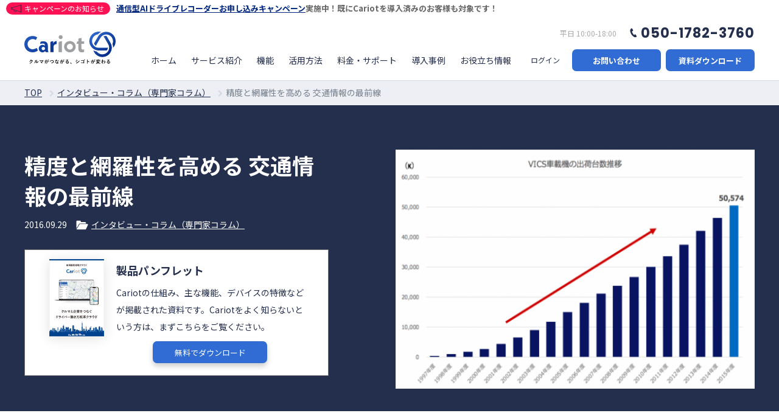

--- FILE ---
content_type: text/html; charset=UTF-8
request_url: https://www.cariot.jp/blog/2016/09/29/transinfo/
body_size: 57473
content:
<!DOCTYPE html>
<html lang="ja">
<head>
  <meta charset="UTF-8">
  <meta name="viewport" content="width=device-width, initial-scale=1.0, maximum-scale=1.0">
  

  	<style>img:is([sizes="auto" i], [sizes^="auto," i]) { contain-intrinsic-size: 3000px 1500px }</style>
	
		<!-- All in One SEO 4.7.6 - aioseo.com -->
		<title>精度と網羅性を高める 交通情報の最前線 - クルマと企業をつなぐドライバー働き方改革クラウドCariot（キャリオット）</title>
	<meta name="description" content="CUNEMOの森です。今回は、私たちの生活や業務で無くてはならない交通情報についてご説明します。" />
	<meta name="robots" content="max-image-preview:large" />
	<meta name="author" content="renewal_partners"/>
	<link rel="canonical" href="https://www.cariot.jp/blog/2016/09/29/transinfo/" />
	<meta name="generator" content="All in One SEO (AIOSEO) 4.7.6" />
		<meta property="og:locale" content="ja_JP" />
		<meta property="og:site_name" content="クルマと企業をつなぐドライバー働き方改革クラウドCariot（キャリオット） -" />
		<meta property="og:type" content="article" />
		<meta property="og:title" content="精度と網羅性を高める 交通情報の最前線 - クルマと企業をつなぐドライバー働き方改革クラウドCariot（キャリオット）" />
		<meta property="og:description" content="CUNEMOの森です。今回は、私たちの生活や業務で無くてはならない交通情報についてご説明します。" />
		<meta property="og:url" content="https://www.cariot.jp/blog/2016/09/29/transinfo/" />
		<meta property="article:published_time" content="2016-09-29T08:29:22+00:00" />
		<meta property="article:modified_time" content="2020-09-14T11:20:40+00:00" />
		<meta name="twitter:card" content="summary_large_image" />
		<meta name="twitter:title" content="精度と網羅性を高める 交通情報の最前線 - クルマと企業をつなぐドライバー働き方改革クラウドCariot（キャリオット）" />
		<meta name="twitter:description" content="CUNEMOの森です。今回は、私たちの生活や業務で無くてはならない交通情報についてご説明します。" />
		<script type="application/ld+json" class="aioseo-schema">
			{"@context":"https:\/\/schema.org","@graph":[{"@type":"BlogPosting","@id":"https:\/\/www.cariot.jp\/blog\/2016\/09\/29\/transinfo\/#blogposting","name":"\u7cbe\u5ea6\u3068\u7db2\u7f85\u6027\u3092\u9ad8\u3081\u308b \u4ea4\u901a\u60c5\u5831\u306e\u6700\u524d\u7dda - \u30af\u30eb\u30de\u3068\u4f01\u696d\u3092\u3064\u306a\u3050\u30c9\u30e9\u30a4\u30d0\u30fc\u50cd\u304d\u65b9\u6539\u9769\u30af\u30e9\u30a6\u30c9Cariot\uff08\u30ad\u30e3\u30ea\u30aa\u30c3\u30c8\uff09","headline":"\u7cbe\u5ea6\u3068\u7db2\u7f85\u6027\u3092\u9ad8\u3081\u308b \u4ea4\u901a\u60c5\u5831\u306e\u6700\u524d\u7dda","author":{"@id":"https:\/\/www.cariot.jp\/blog\/author\/renewal_partners\/#author"},"publisher":{"@id":"https:\/\/www.cariot.jp\/#organization"},"image":{"@type":"ImageObject","url":"https:\/\/www.cariot.jp\/wp-content\/uploads\/2016\/09\/timthumb-2.png","width":600,"height":400},"datePublished":"2016-09-29T17:29:22+09:00","dateModified":"2020-09-14T20:20:40+09:00","inLanguage":"ja","mainEntityOfPage":{"@id":"https:\/\/www.cariot.jp\/blog\/2016\/09\/29\/transinfo\/#webpage"},"isPartOf":{"@id":"https:\/\/www.cariot.jp\/blog\/2016\/09\/29\/transinfo\/#webpage"},"articleSection":"\u30a4\u30f3\u30bf\u30d3\u30e5\u30fc\u30fb\u30b3\u30e9\u30e0\uff08\u5c02\u9580\u5bb6\u30b3\u30e9\u30e0\uff09, \u7269\u6d41, \u7dcf\u52d9\u7ba1\u7406, \u30d5\u30a3\u30fc\u30eb\u30c9\u30b5\u30fc\u30d3\u30b9, \u30d5\u30a3\u30fc\u30eb\u30c9\u30bb\u30fc\u30eb\u30b9"},{"@type":"BreadcrumbList","@id":"https:\/\/www.cariot.jp\/blog\/2016\/09\/29\/transinfo\/#breadcrumblist","itemListElement":[{"@type":"ListItem","@id":"https:\/\/www.cariot.jp\/#listItem","position":1,"name":"\u5bb6","item":"https:\/\/www.cariot.jp\/","nextItem":{"@type":"ListItem","@id":"https:\/\/www.cariot.jp\/blog\/2016\/#listItem","name":"2016"}},{"@type":"ListItem","@id":"https:\/\/www.cariot.jp\/blog\/2016\/#listItem","position":2,"name":"2016","item":"https:\/\/www.cariot.jp\/blog\/2016\/","nextItem":{"@type":"ListItem","@id":"https:\/\/www.cariot.jp\/blog\/2016\/09\/#listItem","name":"September"},"previousItem":{"@type":"ListItem","@id":"https:\/\/www.cariot.jp\/#listItem","name":"\u5bb6"}},{"@type":"ListItem","@id":"https:\/\/www.cariot.jp\/blog\/2016\/09\/#listItem","position":3,"name":"September","item":"https:\/\/www.cariot.jp\/blog\/2016\/09\/","nextItem":{"@type":"ListItem","@id":"https:\/\/www.cariot.jp\/blog\/2016\/09\/29\/#listItem","name":"29"},"previousItem":{"@type":"ListItem","@id":"https:\/\/www.cariot.jp\/blog\/2016\/#listItem","name":"2016"}},{"@type":"ListItem","@id":"https:\/\/www.cariot.jp\/blog\/2016\/09\/29\/#listItem","position":4,"name":"29","item":"https:\/\/www.cariot.jp\/blog\/2016\/09\/29\/","nextItem":{"@type":"ListItem","@id":"https:\/\/www.cariot.jp\/blog\/2016\/09\/29\/transinfo\/#listItem","name":"\u7cbe\u5ea6\u3068\u7db2\u7f85\u6027\u3092\u9ad8\u3081\u308b \u4ea4\u901a\u60c5\u5831\u306e\u6700\u524d\u7dda"},"previousItem":{"@type":"ListItem","@id":"https:\/\/www.cariot.jp\/blog\/2016\/09\/#listItem","name":"September"}},{"@type":"ListItem","@id":"https:\/\/www.cariot.jp\/blog\/2016\/09\/29\/transinfo\/#listItem","position":5,"name":"\u7cbe\u5ea6\u3068\u7db2\u7f85\u6027\u3092\u9ad8\u3081\u308b \u4ea4\u901a\u60c5\u5831\u306e\u6700\u524d\u7dda","previousItem":{"@type":"ListItem","@id":"https:\/\/www.cariot.jp\/blog\/2016\/09\/29\/#listItem","name":"29"}}]},{"@type":"Organization","@id":"https:\/\/www.cariot.jp\/#organization","name":"\u30af\u30eb\u30de\u3068\u4f01\u696d\u3092\u3064\u306a\u3050\u30c9\u30e9\u30a4\u30d0\u30fc\u50cd\u304d\u65b9\u6539\u9769\u30af\u30e9\u30a6\u30c9Cariot\uff08\u30ad\u30e3\u30ea\u30aa\u30c3\u30c8\uff09","url":"https:\/\/www.cariot.jp\/"},{"@type":"Person","@id":"https:\/\/www.cariot.jp\/blog\/author\/renewal_partners\/#author","url":"https:\/\/www.cariot.jp\/blog\/author\/renewal_partners\/","name":"renewal_partners","image":{"@type":"ImageObject","@id":"https:\/\/www.cariot.jp\/blog\/2016\/09\/29\/transinfo\/#authorImage","url":"https:\/\/secure.gravatar.com\/avatar\/705e239585ce7256c03547fabed4ffaf?s=96&d=mm&r=g","width":96,"height":96,"caption":"renewal_partners"}},{"@type":"WebPage","@id":"https:\/\/www.cariot.jp\/blog\/2016\/09\/29\/transinfo\/#webpage","url":"https:\/\/www.cariot.jp\/blog\/2016\/09\/29\/transinfo\/","name":"\u7cbe\u5ea6\u3068\u7db2\u7f85\u6027\u3092\u9ad8\u3081\u308b \u4ea4\u901a\u60c5\u5831\u306e\u6700\u524d\u7dda - \u30af\u30eb\u30de\u3068\u4f01\u696d\u3092\u3064\u306a\u3050\u30c9\u30e9\u30a4\u30d0\u30fc\u50cd\u304d\u65b9\u6539\u9769\u30af\u30e9\u30a6\u30c9Cariot\uff08\u30ad\u30e3\u30ea\u30aa\u30c3\u30c8\uff09","description":"CUNEMO\u306e\u68ee\u3067\u3059\u3002\u4eca\u56de\u306f\u3001\u79c1\u305f\u3061\u306e\u751f\u6d3b\u3084\u696d\u52d9\u3067\u7121\u304f\u3066\u306f\u306a\u3089\u306a\u3044\u4ea4\u901a\u60c5\u5831\u306b\u3064\u3044\u3066\u3054\u8aac\u660e\u3057\u307e\u3059\u3002","inLanguage":"ja","isPartOf":{"@id":"https:\/\/www.cariot.jp\/#website"},"breadcrumb":{"@id":"https:\/\/www.cariot.jp\/blog\/2016\/09\/29\/transinfo\/#breadcrumblist"},"author":{"@id":"https:\/\/www.cariot.jp\/blog\/author\/renewal_partners\/#author"},"creator":{"@id":"https:\/\/www.cariot.jp\/blog\/author\/renewal_partners\/#author"},"image":{"@type":"ImageObject","url":"https:\/\/www.cariot.jp\/wp-content\/uploads\/2016\/09\/timthumb-2.png","@id":"https:\/\/www.cariot.jp\/blog\/2016\/09\/29\/transinfo\/#mainImage","width":600,"height":400},"primaryImageOfPage":{"@id":"https:\/\/www.cariot.jp\/blog\/2016\/09\/29\/transinfo\/#mainImage"},"datePublished":"2016-09-29T17:29:22+09:00","dateModified":"2020-09-14T20:20:40+09:00"},{"@type":"WebSite","@id":"https:\/\/www.cariot.jp\/#website","url":"https:\/\/www.cariot.jp\/","name":"\u30af\u30eb\u30de\u3068\u4f01\u696d\u3092\u3064\u306a\u3050\u30c9\u30e9\u30a4\u30d0\u30fc\u50cd\u304d\u65b9\u6539\u9769\u30af\u30e9\u30a6\u30c9Cariot\uff08\u30ad\u30e3\u30ea\u30aa\u30c3\u30c8\uff09","inLanguage":"ja","publisher":{"@id":"https:\/\/www.cariot.jp\/#organization"}}]}
		</script>
		<!-- All in One SEO -->

<style id='classic-theme-styles-inline-css' type='text/css'>
/*! This file is auto-generated */
.wp-block-button__link{color:#fff;background-color:#32373c;border-radius:9999px;box-shadow:none;text-decoration:none;padding:calc(.667em + 2px) calc(1.333em + 2px);font-size:1.125em}.wp-block-file__button{background:#32373c;color:#fff;text-decoration:none}
</style>
<style id='global-styles-inline-css' type='text/css'>
:root{--wp--preset--aspect-ratio--square: 1;--wp--preset--aspect-ratio--4-3: 4/3;--wp--preset--aspect-ratio--3-4: 3/4;--wp--preset--aspect-ratio--3-2: 3/2;--wp--preset--aspect-ratio--2-3: 2/3;--wp--preset--aspect-ratio--16-9: 16/9;--wp--preset--aspect-ratio--9-16: 9/16;--wp--preset--color--black: #000000;--wp--preset--color--cyan-bluish-gray: #abb8c3;--wp--preset--color--white: #ffffff;--wp--preset--color--pale-pink: #f78da7;--wp--preset--color--vivid-red: #cf2e2e;--wp--preset--color--luminous-vivid-orange: #ff6900;--wp--preset--color--luminous-vivid-amber: #fcb900;--wp--preset--color--light-green-cyan: #7bdcb5;--wp--preset--color--vivid-green-cyan: #00d084;--wp--preset--color--pale-cyan-blue: #8ed1fc;--wp--preset--color--vivid-cyan-blue: #0693e3;--wp--preset--color--vivid-purple: #9b51e0;--wp--preset--gradient--vivid-cyan-blue-to-vivid-purple: linear-gradient(135deg,rgba(6,147,227,1) 0%,rgb(155,81,224) 100%);--wp--preset--gradient--light-green-cyan-to-vivid-green-cyan: linear-gradient(135deg,rgb(122,220,180) 0%,rgb(0,208,130) 100%);--wp--preset--gradient--luminous-vivid-amber-to-luminous-vivid-orange: linear-gradient(135deg,rgba(252,185,0,1) 0%,rgba(255,105,0,1) 100%);--wp--preset--gradient--luminous-vivid-orange-to-vivid-red: linear-gradient(135deg,rgba(255,105,0,1) 0%,rgb(207,46,46) 100%);--wp--preset--gradient--very-light-gray-to-cyan-bluish-gray: linear-gradient(135deg,rgb(238,238,238) 0%,rgb(169,184,195) 100%);--wp--preset--gradient--cool-to-warm-spectrum: linear-gradient(135deg,rgb(74,234,220) 0%,rgb(151,120,209) 20%,rgb(207,42,186) 40%,rgb(238,44,130) 60%,rgb(251,105,98) 80%,rgb(254,248,76) 100%);--wp--preset--gradient--blush-light-purple: linear-gradient(135deg,rgb(255,206,236) 0%,rgb(152,150,240) 100%);--wp--preset--gradient--blush-bordeaux: linear-gradient(135deg,rgb(254,205,165) 0%,rgb(254,45,45) 50%,rgb(107,0,62) 100%);--wp--preset--gradient--luminous-dusk: linear-gradient(135deg,rgb(255,203,112) 0%,rgb(199,81,192) 50%,rgb(65,88,208) 100%);--wp--preset--gradient--pale-ocean: linear-gradient(135deg,rgb(255,245,203) 0%,rgb(182,227,212) 50%,rgb(51,167,181) 100%);--wp--preset--gradient--electric-grass: linear-gradient(135deg,rgb(202,248,128) 0%,rgb(113,206,126) 100%);--wp--preset--gradient--midnight: linear-gradient(135deg,rgb(2,3,129) 0%,rgb(40,116,252) 100%);--wp--preset--font-size--small: 13px;--wp--preset--font-size--medium: 20px;--wp--preset--font-size--large: 36px;--wp--preset--font-size--x-large: 42px;--wp--preset--spacing--20: 0.44rem;--wp--preset--spacing--30: 0.67rem;--wp--preset--spacing--40: 1rem;--wp--preset--spacing--50: 1.5rem;--wp--preset--spacing--60: 2.25rem;--wp--preset--spacing--70: 3.38rem;--wp--preset--spacing--80: 5.06rem;--wp--preset--shadow--natural: 6px 6px 9px rgba(0, 0, 0, 0.2);--wp--preset--shadow--deep: 12px 12px 50px rgba(0, 0, 0, 0.4);--wp--preset--shadow--sharp: 6px 6px 0px rgba(0, 0, 0, 0.2);--wp--preset--shadow--outlined: 6px 6px 0px -3px rgba(255, 255, 255, 1), 6px 6px rgba(0, 0, 0, 1);--wp--preset--shadow--crisp: 6px 6px 0px rgba(0, 0, 0, 1);}:where(.is-layout-flex){gap: 0.5em;}:where(.is-layout-grid){gap: 0.5em;}body .is-layout-flex{display: flex;}.is-layout-flex{flex-wrap: wrap;align-items: center;}.is-layout-flex > :is(*, div){margin: 0;}body .is-layout-grid{display: grid;}.is-layout-grid > :is(*, div){margin: 0;}:where(.wp-block-columns.is-layout-flex){gap: 2em;}:where(.wp-block-columns.is-layout-grid){gap: 2em;}:where(.wp-block-post-template.is-layout-flex){gap: 1.25em;}:where(.wp-block-post-template.is-layout-grid){gap: 1.25em;}.has-black-color{color: var(--wp--preset--color--black) !important;}.has-cyan-bluish-gray-color{color: var(--wp--preset--color--cyan-bluish-gray) !important;}.has-white-color{color: var(--wp--preset--color--white) !important;}.has-pale-pink-color{color: var(--wp--preset--color--pale-pink) !important;}.has-vivid-red-color{color: var(--wp--preset--color--vivid-red) !important;}.has-luminous-vivid-orange-color{color: var(--wp--preset--color--luminous-vivid-orange) !important;}.has-luminous-vivid-amber-color{color: var(--wp--preset--color--luminous-vivid-amber) !important;}.has-light-green-cyan-color{color: var(--wp--preset--color--light-green-cyan) !important;}.has-vivid-green-cyan-color{color: var(--wp--preset--color--vivid-green-cyan) !important;}.has-pale-cyan-blue-color{color: var(--wp--preset--color--pale-cyan-blue) !important;}.has-vivid-cyan-blue-color{color: var(--wp--preset--color--vivid-cyan-blue) !important;}.has-vivid-purple-color{color: var(--wp--preset--color--vivid-purple) !important;}.has-black-background-color{background-color: var(--wp--preset--color--black) !important;}.has-cyan-bluish-gray-background-color{background-color: var(--wp--preset--color--cyan-bluish-gray) !important;}.has-white-background-color{background-color: var(--wp--preset--color--white) !important;}.has-pale-pink-background-color{background-color: var(--wp--preset--color--pale-pink) !important;}.has-vivid-red-background-color{background-color: var(--wp--preset--color--vivid-red) !important;}.has-luminous-vivid-orange-background-color{background-color: var(--wp--preset--color--luminous-vivid-orange) !important;}.has-luminous-vivid-amber-background-color{background-color: var(--wp--preset--color--luminous-vivid-amber) !important;}.has-light-green-cyan-background-color{background-color: var(--wp--preset--color--light-green-cyan) !important;}.has-vivid-green-cyan-background-color{background-color: var(--wp--preset--color--vivid-green-cyan) !important;}.has-pale-cyan-blue-background-color{background-color: var(--wp--preset--color--pale-cyan-blue) !important;}.has-vivid-cyan-blue-background-color{background-color: var(--wp--preset--color--vivid-cyan-blue) !important;}.has-vivid-purple-background-color{background-color: var(--wp--preset--color--vivid-purple) !important;}.has-black-border-color{border-color: var(--wp--preset--color--black) !important;}.has-cyan-bluish-gray-border-color{border-color: var(--wp--preset--color--cyan-bluish-gray) !important;}.has-white-border-color{border-color: var(--wp--preset--color--white) !important;}.has-pale-pink-border-color{border-color: var(--wp--preset--color--pale-pink) !important;}.has-vivid-red-border-color{border-color: var(--wp--preset--color--vivid-red) !important;}.has-luminous-vivid-orange-border-color{border-color: var(--wp--preset--color--luminous-vivid-orange) !important;}.has-luminous-vivid-amber-border-color{border-color: var(--wp--preset--color--luminous-vivid-amber) !important;}.has-light-green-cyan-border-color{border-color: var(--wp--preset--color--light-green-cyan) !important;}.has-vivid-green-cyan-border-color{border-color: var(--wp--preset--color--vivid-green-cyan) !important;}.has-pale-cyan-blue-border-color{border-color: var(--wp--preset--color--pale-cyan-blue) !important;}.has-vivid-cyan-blue-border-color{border-color: var(--wp--preset--color--vivid-cyan-blue) !important;}.has-vivid-purple-border-color{border-color: var(--wp--preset--color--vivid-purple) !important;}.has-vivid-cyan-blue-to-vivid-purple-gradient-background{background: var(--wp--preset--gradient--vivid-cyan-blue-to-vivid-purple) !important;}.has-light-green-cyan-to-vivid-green-cyan-gradient-background{background: var(--wp--preset--gradient--light-green-cyan-to-vivid-green-cyan) !important;}.has-luminous-vivid-amber-to-luminous-vivid-orange-gradient-background{background: var(--wp--preset--gradient--luminous-vivid-amber-to-luminous-vivid-orange) !important;}.has-luminous-vivid-orange-to-vivid-red-gradient-background{background: var(--wp--preset--gradient--luminous-vivid-orange-to-vivid-red) !important;}.has-very-light-gray-to-cyan-bluish-gray-gradient-background{background: var(--wp--preset--gradient--very-light-gray-to-cyan-bluish-gray) !important;}.has-cool-to-warm-spectrum-gradient-background{background: var(--wp--preset--gradient--cool-to-warm-spectrum) !important;}.has-blush-light-purple-gradient-background{background: var(--wp--preset--gradient--blush-light-purple) !important;}.has-blush-bordeaux-gradient-background{background: var(--wp--preset--gradient--blush-bordeaux) !important;}.has-luminous-dusk-gradient-background{background: var(--wp--preset--gradient--luminous-dusk) !important;}.has-pale-ocean-gradient-background{background: var(--wp--preset--gradient--pale-ocean) !important;}.has-electric-grass-gradient-background{background: var(--wp--preset--gradient--electric-grass) !important;}.has-midnight-gradient-background{background: var(--wp--preset--gradient--midnight) !important;}.has-small-font-size{font-size: var(--wp--preset--font-size--small) !important;}.has-medium-font-size{font-size: var(--wp--preset--font-size--medium) !important;}.has-large-font-size{font-size: var(--wp--preset--font-size--large) !important;}.has-x-large-font-size{font-size: var(--wp--preset--font-size--x-large) !important;}
:where(.wp-block-post-template.is-layout-flex){gap: 1.25em;}:where(.wp-block-post-template.is-layout-grid){gap: 1.25em;}
:where(.wp-block-columns.is-layout-flex){gap: 2em;}:where(.wp-block-columns.is-layout-grid){gap: 2em;}
:root :where(.wp-block-pullquote){font-size: 1.5em;line-height: 1.6;}
</style>
<link rel='stylesheet' id='wp-pagenavi-css' href='https://www.cariot.jp/wp-content/plugins/wp-pagenavi/pagenavi-css.css?ver=2.70' type='text/css' media='all' />
<link rel='shortlink' href='https://www.cariot.jp/?p=449' />

  <!-- サイト共通の読み込みファイル -->
  <meta name="theme-color" content="#fff">
<link rel="icon" href="/wp-content/themes/cariot2020/assets/img/common/favicon.ico">
<link rel="apple-touch-icon" sizes="152x152" href="/wp-content/themes/cariot2020/assets/img/common/apple_touch_icon.png">

<meta name="apple-mobile-web-app-capable" content="yes">
<meta name="apple-mobile-web-app-status-bar-style" content="default">
<meta name="apple-mobile-web-app-title" content="Page Title">

<!-- Google Tag Manager -->
<script>(function(w,d,s,l,i){w[l]=w[l]||[];w[l].push({'gtm.start':
new Date().getTime(),event:'gtm.js'});var f=d.getElementsByTagName(s)[0],
j=d.createElement(s),dl=l!='dataLayer'?'&l='+l:'';j.async=true;j.src=
'https://www.googletagmanager.com/gtm.js?id='+i+dl;f.parentNode.insertBefore(j,f);
})(window,document,'script','dataLayer','GTM-KKBF6F');</script>
<!-- End Google Tag Manager -->

<!-- Google Tag Manager -->
<script>(function(w,d,s,l,i){w[l]=w[l]||[];w[l].push({'gtm.start':
new Date().getTime(),event:'gtm.js'});var f=d.getElementsByTagName(s)[0],
j=d.createElement(s),dl=l!='dataLayer'?'&l='+l:'';j.async=true;j.src=
'https://www.googletagmanager.com/gtm.js?id='+i+dl;f.parentNode.insertBefore(j,f);
})(window,document,'script','dataLayer','GTM-NRG3B7R');</script>
<!-- End Google Tag Manager -->

<!-- Google Tag Manager 2025/1/8add -->
<script>(function(w,d,s,l,i){w[l]=w[l]||[];w[l].push({'gtm.start':
new Date().getTime(),event:'gtm.js'});var f=d.getElementsByTagName(s)[0],
j=d.createElement(s),dl=l!='dataLayer'?'&l='+l:'';j.async=true;j.src=
'https://www.googletagmanager.com/gtm.js?id='+i+dl;f.parentNode.insertBefore(j,f);
})(window,document,'script','dataLayer','GTM-M6SXRWR3');</script>
<!-- End Google Tag Manager -->

<script src="https://www.googleoptimize.com/optimize.js?id=OPT-TD8HZWS"></script>

<link rel="stylesheet" type="text/css" href="/wp-content/themes/cariot2020/assets/css/style2.css?2022-12-06">
  <!-- /サイト共通の読み込みファイル -->

  <!-- 個別CSS  -->
    <link rel="stylesheet" type="text/css" href="/wp-content/themes/cariot2020/assets/css/lower/lower2.css?2022-07-25">
    <!-- 個別CSS  -->

  <!-- Tweetボタン  -->
  <script async src="https://platform.twitter.com/widgets.js" charset="utf-8"></script>
  <!-- Tweetボタン  -->
</head>
<body>
  <!-- Google Tag Manager (noscript) -->
<noscript><iframe src="https://www.googletagmanager.com/ns.html?id=GTM-KKBF6F"
height="0" width="0" style="display:none;visibility:hidden"></iframe></noscript>
<!-- End Google Tag Manager (noscript) -->
<!-- Google Tag Manager (noscript) -->
<noscript><iframe src="https://www.googletagmanager.com/ns.html?id=GTM-NRG3B7R"
height="0" width="0" style="display:none;visibility:hidden"></iframe></noscript>
<!-- End Google Tag Manager (noscript) -->
<!-- Google Tag Manager (noscript) 2025/1/8add -->
<noscript><iframe src="https://www.googletagmanager.com/ns.html?id=GTM-M6SXRWR3"
height="0" width="0" style="display:none;visibility:hidden"></iframe></noscript>
<!-- End Google Tag Manager (noscript) -->
  <!-- l-container -->
  <div class="l-container">

    <!-- l-header -->
    <div id="top"></div>

<header id="js-navigation" class="l-header">
		<!-- お知らせ  -->
	<div class="info-area" ><span class="info-title" style="background:#ff1253; color:#fff;">キャンペーンのお知らせ</span><span class="info-detail"><strong><a href="https://lp.cariot.jp/cp-new-drive-recorder" target="_blank">通信型AIドライブレコーダーお申し込みキャンペーン</a>実施中！既にCariotを導入済みのお客様も対象です！</strong></span></div>
<!-- /お知らせ  -->
	
	<div class="l-header-inner">

		<div class="p-header-logo-nav__wrapper"><!---->
	<!--logo-->
		<h1 class="p-header-logo"><a href="/">クルマと企業をつなぐドライバー働き方改革クラウドCariot</a></h1>
	<!-- ul class="p-header-nav__menu02 nav__menu02-sp">
				<li>
						<a href="https://www.cariot.jp/prob2024measures/" class="p-link__arrow">2024年問題への対策</a>
				</li>

		</ul-->
	</div>

		<div class="p-header-nav__wrapper">
			<div class="p-header-nav__m">
				<nav class="p-header-nav">

					<!--ul class="p-header-nav__menu02 nav__menu02-pc">
							<li>
									<a href="https://www.cariot.jp/prob2024measures/" class="p-link__arrow">2024年問題への対策</a>
							</li>
					</ul-->


					<ul class="p-header-nav__menu">
						<li class="p-header-nav__menu-item">
							<a href="/" class="p-header__link">ホーム</a>
						</li>
						<!-- -->
						<li class="p-header-nav__menu-item">
							<div class="head">
								<span>サービス紹介</span>
							</div>
							<!-- submenu -->
							<div class="p-header-sub__wrapper">
								<ul class="p-header-sub__menu__link-list">
									<li class="p-header-sub__menu__link-item"><a href="/features/" class="p-header-sub__menu__link">特徴・効果</a></li>
									<li class="p-header-sub__menu__link-item"><a href="/device/" class="p-header-sub__menu__link">車載デバイス</a></li>
									<li class="p-header-sub__menu__link-item"><a href="/mobile/" class="p-header-sub__menu__link">モバイルアプリ</a></li>
                  <li class="p-header-sub__menu__link-item"><a href="/faq-cariot/" class="p-header-sub__menu__link">よくある質問</a></li>
								</ul>
							</div>
							<!-- /submenu -->
						</li>
						<!-- -->
						<li class="p-header-nav__menu-item">
								<a href="/function/" class="p-header__link">機能</a>
						</li>
						<!-- -->						

						<!-- -->
						<li class="p-header-nav__menu-item">
							<div class="head">
								<span>活用方法</span>
							</div>
							<!-- submenu -->
							<div class="p-header-sub__wrapper p-header-sub__wrapper02">
								<ul class="p-header-sub__menu__link-list">
									<li class="p-header-sub__menu__link-item"><a href="/archive-job/" class="p-header-sub__menu__link">業務別の活用方法をみる</a></li>
<li class="p-header-sub__menu__link-item"><a href="/archive-usage/" class="p-header-sub__menu__link">車両タイプ別の活用方法をみる</a></li>
<li class="p-header-sub__menu__link-item"><a href="/archive-use-case/" class="p-header-sub__menu__link">課題別の活用方法をみる</a></li>
								</ul>
							</div>
							<!-- /submenu -->
						</li>
						<!-- -->
						<li class="p-header-nav__menu-item">
								<a href="/price/" class="p-header__link">料金・サポート</a>
						</li>
						<!-- -->
						<li class="p-header-nav__menu-item">
							<a href="/case/" class="p-header__link">導入事例</a>
						</li>
						<!-- -->
						<li class="p-header-nav__menu-item">
							<div class="head">
								<span>お役立ち情報</span>
							</div>
							<!-- submenu -->
							<div class="p-header-sub__wrapper">
								<ul class="p-header-sub__menu__link-list">
<li class="p-header-sub__menu__link-item"><a href="/knowhow/" class="p-header-sub__menu__link">お役立ち資料</a></li>
<li class="p-header-sub__menu__link-item"><a href="/blog/category/info/" class="p-header-sub__menu__link">お知らせ</a></li>
<li class="p-header-sub__menu__link-item"><a href="/blog/" class="p-header-sub__menu__link">ブログ</a></li>
<li class="p-header-sub__menu__link-item"><a href="https://www.youtube.com/@cariot9462" target="_blank" class="p-header-sub__menu__link">YouTube</a></li>
<li class="p-header-sub__menu__link-item"><a href="/seminar/" class="p-header-sub__menu__link">セミナー</a></li>
								</ul>
							</div>
							<!-- /submenu -->
						</li>
						<!-- -->
					</ul>
				</nav>
			</div>
			<!-- -->
			<div class="p-header-nav__s">
				<div class="p-header-nav__s-t">
					<div class="p-header-nav__s-hours">平日 10:00-18:00</div>
					<a href="tel:050-1782-3760" class="p-header-nav__s-tel tel">050-1782-3760</a>
				</div>
				<div class="p-header-nav__s-b">
					<ul class="p-header-nav__user">
						<li class="p-header-nav__user-item"><a href="https://cariot.cloudforce.com" target="_blank">ログイン</a></li>
					</ul>
					<div class="p-header-nav__button p-button__list">
						<a href="/form/contact/" class="p-button s cta"><span>お問い合わせ</span></a>
						<a href="/knowhow/prdct-pmhlt/" class="p-button s cta" onclick="gtag('event', 'click', {'event_category': 'site_shortcode','event_label': 'header_wp_dl','value': '1'});"><span>資料ダウンロード</span></a>
					</div>
				</div>
			</div>
		</div>
		<div class="p-header__sp-btn b">
			<span></span>
			<span></span>
			<span></span>
		</div>
	</div>
</header>
    <!-- /l-header -->

    <!-- l-content -->
    <main class="l-content">
      <!-- l-breadcrumbs -->
      <div class="l-breadcrumbs b">
        <div class="l-breadcrumbs-inner">
          <ul class="p-breadcrumbs__list">
            <!-- Breadcrumb NavXT 7.3.1 -->
<li class="p-breadcrumbs__list-item"><span property="itemListElement" typeof="ListItem"><a property="item" typeof="WebPage" title="Go to クルマと企業をつなぐドライバー働き方改革クラウドCariot（キャリオット）." href="https://www.cariot.jp" class="home" ><span property="name">TOP</span></a><meta property="position" content="1"></span></li><li class="p-breadcrumbs__list-item"><span property="itemListElement" typeof="ListItem"><a property="item" typeof="WebPage" title="Go to the インタビュー・コラム（専門家コラム） category archives." href="https://www.cariot.jp/blog/category/expert/" class="taxonomy category" ><span property="name">インタビュー・コラム（専門家コラム）</span></a><meta property="position" content="2"></span></li><li class="p-breadcrumbs__list-item"><span property="itemListElement" typeof="ListItem"><span property="name" class="post post-post current-item">精度と網羅性を高める 交通情報の最前線</span><meta property="url" content="https://www.cariot.jp/blog/2016/09/29/transinfo/"><meta property="position" content="3"></span></li>          </ul>
        </div>
      </div>
      <!-- /l-breadcrumbs -->

            <!-- mv -->
      <div class="l-info-mv__wrapper">
        <div class="l-info-mv__inner l-inner">
          <div class="l-info-mv__lead-block">
            <h1 class="ttl-article text-white mb-10 mb-md-20">精度と網羅性を高める 交通情報の最前線</h1>
            <ul class="p-info__list w">
              <li class="p-info__list-item"><time class="p-info__date w" datetime="2016-09-29">2016.09.29</time></li>
              <li class="p-info__list-item">
                <div class="p-info__category w">
                  <a href="https://www.cariot.jp/blog/category/expert/">インタビュー・コラム（専門家コラム）</a>                </div>
              </li>
            </ul>
            <div class="l-info-mv__knowhow">
              
                              <div class="p-info-mv__knowhow-thumb"><img src="https://www.cariot.jp/wp-content/uploads/2024/01/dl_prdct-pmhlt202401-312x440.jpg" alt=""></div>
                <div class="p-info-mv__knowhow-data">
                  <p class="p-info-mv__knowhow-lead">製品パンフレット</p>
                  <p class="p-info-mv__knowhow-txt">Cariotの仕組み、主な機能、デバイスの特徴などが掲載された資料です。Cariotをよく知らないという方は、まずこちらをご覧ください。</p>
                  <a class="p-button cta ico dl s m-lr-auto d-pr-none" href="https://www.cariot.jp/knowhow/prdct-pmhlt/"><span>無料でダウンロード</span></a>
                </div>
                <div class="d-none d-pr-block wid-100per">
                  <a class="p-button cta ico dl m-lr-auto" href="https://www.cariot.jp/knowhow/prdct-pmhlt/"><span>無料でダウンロードする</span></a>
                </div>
                          </div>
          </div>

                    <div class="l-info-mv"><img src="https://www.cariot.jp/wp-content/uploads/2016/09/timthumb-2.png" alt=""></div>
        </div>
      </div>
      <!-- /mv -->

      <div class="l-section">
        <div class="l-inner">
          <!-- content -->
          <div class="l-column-content">
            <!-- main -->
            <div class="l-column-content__main">
              <div class="l-info-content__post-area">
                <!-- WP -->
                <div class="wp-editor">
                  <p>CUNEMOの森です。今回は、私たちの生活や業務で無くてはならない交通情報についてご説明します。<br />
&nbsp;<br />
<strong><u>■ラジオの交通情報番組は必須だった</u></strong><br />
話は1990年代以前に遡りますが、まだカーナビが普及する前になります。当時、朝夕のクルマ通勤、あるいは日中の業務移動で、ラジオの交通情報番組は必須情報でした。1時間に2〜3回しか放送が無いため、それを聞き逃すまいとラジオに耳を傾けた思い出があります。<br />
「○○交差点を先頭に北方向が2キロの渋滞」という状況放送でしたので、リスナーは頭の中で、「ならば15分くらい抜けるのにかかるな・・」と自分の場合に置き換えながら、到着予定を予想していました。不慣れな道では、この読みを大きく誤ってしまうこともしばしばありましたが、その場合「仕方がない」と諦めるしかありませんでした。<br />
今でしたら、カーナビやスマホにはリアルタイムに近い渋滞状況が表示され、それを加味した迂回ルートの提案や到着予定時刻も表示されます。こうした予想はかなり正確ですので、「いつ到着する」を知らせることで、相手を待たせてイライラさせることはありません。まさに隔世の感があります。<br />
&nbsp;<br />
<strong><u>■1970年の大阪万博を機にスタート</u></strong><br />
日本で交通情報がラジオなどで提供されるようになるきっかけは、1970年3月から開催された大阪万博です。財団法人日本道路交通情報センターが設立され、交通管理者（警察）および道路管理者（国や地方自治体、当時の日本道路公団など）の委託を受けて交通情報提供が開始されました。<br />
主にラジオやテレビを通じて交通情報を知るスタイルに変化が始まったのは、カーナビが普及するようになる1990年代半ばです。1995年に財団法人道路交通情報通信システムセンター（VICSセンター）が設立され、それまでの音声による人へ情報の伝達から、データによるカーナビという機器への情報伝達が開始されました。<br />
その後VICSはカーナビの交通情報の代名詞として広く利用されるようになり、今年3月までに利用が合計5千万台を越えるまでとなっています。（出典:<a href="http://www.vics.or.jp/know/about/shipment.html" target="_blank" rel="noopener noreferrer">VICSセンター（一般財団法人 道路交通情報通信システムセンター）</a>）<br />
<div id="attachment_451" style="width: 650px" class="wp-caption aligncenter"><img fetchpriority="high" decoding="async" aria-describedby="caption-attachment-451" class="size-full wp-image-451" src="//www.cariot.jp/wp-content/uploads/2016/09/1b43cdfac1146c0a0fb4fc1bf3d1e519-e1475137293997.png" alt="出典：VICSセンター（一般財団法人 道路交通情報通信システムセンター）" width="640" height="386" /><p id="caption-attachment-451" class="wp-caption-text">出典：VICSセンター（一般財団法人 道路交通情報通信システムセンター）</p></div><br />
&nbsp;<br />
こうした交通情報の提供は、道路にセンサーを設置して、専用回線でセンターに繋げるなど、インフラ整備と維持に巨額の費用がかかることもあり、官民連合で運営されており、今もカーナビの機器の購入代金の一部がその費用に充てられています。<br />
道路センサーを設置する方式の弱点としては、全国全ての道路の情報を提供することは事実上不可能であることです。また、センサーは道路脇に設置されているため、センサー直下の駐車車両や、生い茂った街路樹を間違って渋滞と認識するなど、弱点もあります。<br />
&nbsp;<br />
<strong><u>■道路センサー型から車載プローブ型へ</u></strong><br />
そこで2000年代になって始まったのが、車両側にセンサーを設置して情報を集約するという「プローブ方式」です。多数の車両の走行状況のデータを蓄積して、それに基づいてVICSでは得られない広範囲の道路の交通情報を提供する方法です。トヨタ、日産、ホンダなど主要な自動車メーカーが提供しています。お手持ちの車にメーカー純正の通信型カーナビが装着されていれば、プローブ情報を提供する側になっているはずです。日々の交通情報としてだけでは無く、東日本大震災の直後には、ホンダが走行可能な道路がどれなのかを、プローブ情報を元に公表するなど、災害支援面での活用も行われています。<br />
&nbsp;<br />
<strong><u>■ネットにつながるデバイス</u></strong><br />
ところで、こうした交通情報の提供サービスは、長らく通信インフラを巻き込んだ自動車や電機などのハードウエア企業が担ってきたのですが、ブロードバンドインターネットとスマートフォンの普及により敷居が大幅に下がったため、ITサービス企業による参入が急速に進んでいます。<br />
筆頭に挙がるのがGoogleです。スマホで提供するマップアプリの利用者からリアルタイムの移動情報を集めて分析し、独自の交通情報を日本を含む世界各地で提供しています。そして、今年になってからは、渋滞状況を加味したルート検索をAPIでも提供するようになったため、他のシステムやサービスの中に組み込んで利用できるようになりました。最適な配送ルートを自動で組んだり、「いつ到着するか」を自動的に知らせたりなど、従来は人間の関与が少なからず必要だった部分を肩代わりしてくれるようになりました。</p>
<p><div id="attachment_453" style="width: 650px" class="wp-caption aligncenter"><img decoding="async" aria-describedby="caption-attachment-453" class="size-full wp-image-453" src="//www.cariot.jp/wp-content/uploads/2016/09/d5e61599dd86ac2e0c3879220c29473e-e1475137422979.png" alt="▲Googleマップのリアルタイム交通情報表示" width="640" height="612" /><p id="caption-attachment-453" class="wp-caption-text">▲Googleマップのリアルタイム交通情報表示</p></div><br />
&nbsp;<br />
Googleに限らずITサービス企業から見れば、車両も「ネットにつながるデバイス」の一つです。従来のプレーヤーには無い柔軟な発想で、コンシューマ向け、業務向けそれぞれにおいて、様々なサービスが提供され始めています。IoT（Internet of Things）、コネクテッドカー、テレマティックスなどの用語でも語られるこの種の新しいトレンドは、単なる交通情報の域を超えて、カーシェアリング、自動運転など、従来には存在しなかった新しいカーライフをもたらしてくれることでしょう。</p>
<p>&nbsp;<br />
※本記事の情報、及び画像は、記事作成時点のものです。詳しくは最新の情報をご確認ください。</p>
                </div>
                <!-- /WP -->
              </div>
      
              <h2 class="ttl-section a">あなたにおすすめのお役立ち資料</h2>

              <!-- おすすめのお役立ち資料 -->
              <div class="l-info-lower__list c2 mb-40 mb-pr-30">
                                      <div class="l-info-lower__item thumb">
                        <a href="https://www.cariot.jp/knowhow/case-study-logi/">
                          <div class="p-info__thumb p-info-lower__thumb"><div class="p-info__thumb-inner" style="background-image: url(https://www.cariot.jp/wp-content/uploads/2025/03/wp_34.png)"></div></div>
                          <div class="l-info-lower__item-inner">
                            <p class="p-info__lead p-info-lower__lead">Cariot 導入効果別 成功事例集【運輸・物流車両編】</p>
                          </div>
                        </a>
                      </div>
                                      <div class="l-info-lower__item thumb">
                        <a href="https://www.cariot.jp/knowhow/case-study-fs/">
                          <div class="p-info__thumb p-info-lower__thumb"><div class="p-info__thumb-inner" style="background-image: url(https://www.cariot.jp/wp-content/uploads/2024/12/wp_33.png)"></div></div>
                          <div class="l-info-lower__item-inner">
                            <p class="p-info__lead p-info-lower__lead">Cariot 導入効果別 成功事例集【営業車・フィールドサービス車両編】</p>
                          </div>
                        </a>
                      </div>
                                      <div class="l-info-lower__item thumb">
                        <a href="https://www.cariot.jp/knowhow/dvc-prc-list/">
                          <div class="p-info__thumb p-info-lower__thumb"><div class="p-info__thumb-inner" style="background-image: url(https://www.cariot.jp/wp-content/uploads/2020/06/wp_device.png)"></div></div>
                          <div class="l-info-lower__item-inner">
                            <p class="p-info__lead p-info-lower__lead">デバイスラインアップ</p>
                          </div>
                        </a>
                      </div>
                              </div>
              <a class="p-button l m-lr-auto mb-80 mb-pr-40" href="/knowhow/"><span>資料をもっと見る</span></a>
              <!-- おすすめのお役立ち資料 -->
              
              <!-- 関連する記事 -->
              <h2 class="ttl-section a">関連する記事</h2>
              <div class='yarpp yarpp-related yarpp-related-website yarpp-template-yarpp-template-list'>
<div class="l-info-lower__list c2"><div class="l-info-lower__item thumb">	<div class="p-info__thumb p-info-lower__thumb"><a href="https://www.cariot.jp/blog/2016/07/20/truck/"><div class="p-info__thumb-inner" style="background-image: url(https://www.cariot.jp/wp-content/uploads/2016/07/timthumb-1.jpg);"></div></a></div>	<div class="l-info-lower__item-inner">		<a href="https://www.cariot.jp/blog/2016/07/20/truck/">			<p class="p-info__lead p-info-lower__lead">トラック待機時間の実態</p>		</a>		<div class="p-info__category"><a href="https://www.cariot.jp/blog/category/expert/">インタビュー・コラム（専門家コラム）</a>	  </div>	</div></div><div class="l-info-lower__item thumb">	<div class="p-info__thumb p-info-lower__thumb"><a href="https://www.cariot.jp/blog/2016/06/30/geofence/"><div class="p-info__thumb-inner" style="background-image: url(https://www.cariot.jp/wp-content/uploads/2016/06/timthumb.png);"></div></a></div>	<div class="l-info-lower__item-inner">		<a href="https://www.cariot.jp/blog/2016/06/30/geofence/">			<p class="p-info__lead p-info-lower__lead">「もうすぐ到着！」が伝わる事で実現する「業務削減」＆「イライラ解消」</p>		</a>		<div class="p-info__category"><a href="https://www.cariot.jp/blog/category/knowhow/">ノウハウ</a><a href="https://www.cariot.jp/blog/category/update/">機能アップデート</a>	  </div>	</div></div><div class="l-info-lower__item thumb">	<div class="p-info__thumb p-info-lower__thumb"><a href="https://www.cariot.jp/blog/2016/08/24/functions/"><div class="p-info__thumb-inner" style="background-image: url(https://www.cariot.jp/wp-content/uploads/2016/08/timthumb.png);"></div></a></div>	<div class="l-info-lower__item-inner">		<a href="https://www.cariot.jp/blog/2016/08/24/functions/">			<p class="p-info__lead p-info-lower__lead">交通事故の削減に役立つ《Cariotの3つの機能》</p>		</a>		<div class="p-info__category"><a href="https://www.cariot.jp/blog/category/knowhow/">ノウハウ</a><a href="https://www.cariot.jp/blog/category/update/">機能アップデート</a>	  </div>	</div></div></div>
</div>
              <!-- 関連する記事 -->
            </div>
            <!-- /main -->

            <!-- side -->
            <!-- side -->
<div class="l-info-content__side l-column-content__side ">
  <div id="sidebar">
    
    <!-- バナー -->
    <div class="p-info__banner">
      <a href="/"><img src="https://www.cariot.jp/wp-content/uploads/2020/06/banner_01-569x440.png" alt=""></a>
    </div>

    <!-- CTA -->
          <div id="js-cta-side-fixed" class="l-cta__side-block" style="">
        <div class="l-cta__side-block__top">
          <div class="l-cta__side-block__top-inner">
            <div class="p-cta__side-block__thumb"><img src="https://www.cariot.jp/wp-content/uploads/2022/11/dl_rprt-atmtn-312x440.jpg" alt=""></div>
            <div class="p-cta__side-block__data">
              <p class="p-cta__side-block__lead">運転業務の日報自動化</p>
              <p class="p-cta__side-block__txt">運転日報はお客さまからのお問い合わせが多く、関心の高い分野です。<br>
義務づける2つの法律と対象の事業者、運転日報の構成要素と求められること、具体的な書き方、Cariotを活用したデジタル化など運転日報の導入について解説いたします。</p>
            </div>
          </div>
        </div>
        <div class="l-cta__side-block__bottom">
          <a class="p-button m-lr-auto" href="https://www.cariot.jp/knowhow/rprt-atmtn/"><span>詳しくはこちら</span></a>
        </div>
      </div>
        <!-- /CTA -->
    
    <!-- あなたへのおすすめ記事 -->
    <h3 class="ttl-block ico rl mt-40 mt-pr-30">おすすめ記事</h3>
    <div class="l-info-lower__list">
              <div class="l-info-lower__item thumb">
          <div class="p-info__thumb p-info-lower__thumb">
            <a href="https://www.cariot.jp/blog/2025/02/26/basicknowledge-and-troubleshooting/">
              <div class="p-info__thumb-inner" style="background-image: url(https://www.cariot.jp/wp-content/uploads/2025/02/eyecatch_basicknowledge-and-troubleshooting.png);"></div>
            </a>
          </div>
          <div class="l-info-lower__item-inner">
            <a href="https://www.cariot.jp/blog/2025/02/26/basicknowledge-and-troubleshooting/">
              <p class="p-info__lead p-info-lower__lead">車両管理でもう悩まない！基礎知識とトラブル防止策を徹底解説</p>
            </a>
            <div class="p-info__category">
              <a href="https://www.cariot.jp/blog/category/knowhow/">ノウハウ</a>            </div>
          </div>
        </div>
              <div class="l-info-lower__item thumb">
          <div class="p-info__thumb p-info-lower__thumb">
            <a href="https://www.cariot.jp/blog/2025/02/18/6drecorders-corporate-use/">
              <div class="p-info__thumb-inner" style="background-image: url(https://www.cariot.jp/wp-content/uploads/2025/02/eyecatch_6drecorders-corporate-use.png);"></div>
            </a>
          </div>
          <div class="l-info-lower__item-inner">
            <a href="https://www.cariot.jp/blog/2025/02/18/6drecorders-corporate-use/">
              <p class="p-info__lead p-info-lower__lead">2025年最新版！法人利用のドラレコ6選！気になる料金相場やメリットも紹介</p>
            </a>
            <div class="p-info__category">
              <a href="https://www.cariot.jp/blog/category/knowhow/">ノウハウ</a>            </div>
          </div>
        </div>
              <div class="l-info-lower__item thumb">
          <div class="p-info__thumb p-info-lower__thumb">
            <a href="https://www.cariot.jp/blog/2025/02/21/ad-plus2.0/">
              <div class="p-info__thumb-inner" style="background-image: url(https://www.cariot.jp/wp-content/uploads/2025/02/eyecatch_AD-Plus2.0.png);"></div>
            </a>
          </div>
          <div class="l-info-lower__item-inner">
            <a href="https://www.cariot.jp/blog/2025/02/21/ad-plus2.0/">
              <p class="p-info__lead p-info-lower__lead">通信型AIドライブレコーダー「AD Plus2.0」の取り扱いを開始しました</p>
            </a>
            <div class="p-info__category">
              <a href="https://www.cariot.jp/blog/category/info/">Cariotニュース</a>            </div>
          </div>
        </div>
          </div>
    <!-- あなたへのおすすめ記事 -->

    <!-- カテゴリ -->
    <h3 class="ttl-block ico ctg">カテゴリ</h3>
    <ul class="l-info__category-list">
            <li class="l-info__category-item"><a href="https://www.cariot.jp/blog/category/vehicle-news/">ニュース・時事ネタ</a></li>
            <li class="l-info__category-item"><a href="https://www.cariot.jp/blog/category/comparison/">サービス比較</a></li>
            <li class="l-info__category-item"><a href="https://www.cariot.jp/blog/category/knowhow/">ノウハウ</a></li>
            <li class="l-info__category-item"><a href="https://www.cariot.jp/blog/category/event/">セミナー・イベントレポート</a></li>
            <li class="l-info__category-item"><a href="https://www.cariot.jp/blog/category/case-study/">導入事例</a></li>
            <li class="l-info__category-item"><a href="https://www.cariot.jp/blog/category/update/">機能アップデート</a></li>
            <li class="l-info__category-item"><a href="https://www.cariot.jp/blog/category/expert/">インタビュー・コラム（専門家コラム）</a></li>
            <li class="l-info__category-item"><a href="https://www.cariot.jp/blog/category/survey-data/">調査データ</a></li>
            <li class="l-info__category-item"><a href="https://www.cariot.jp/blog/category/info/">Cariotニュース</a></li>
          </ul>
    <!-- カテゴリ -->

    <!-- 人気のキーワード -->
        <h3 class="ttl-block ico kw">人気のキーワード</h3>
    <ul class="l-info__keyword-list">
              <li class="l-info__keyword-item"><a href="https://www.cariot.jp/blog/tag/logistics/">物流</a></li>
              <li class="l-info__keyword-item"><a href="https://www.cariot.jp/blog/tag/general-affairs/">総務管理</a></li>
              <li class="l-info__keyword-item"><a href="https://www.cariot.jp/blog/tag/field-service/">フィールドサービス</a></li>
              <li class="l-info__keyword-item"><a href="https://www.cariot.jp/blog/tag/field-sales/">フィールドセールス</a></li>
          </ul>
    <!-- 人気のキーワード -->
  </div>
</div>
<!-- /side -->            <!-- /side -->
          </div>
          <!-- content -->
        </div>
      </div>

      <!-- CTA -->
      <div class="l-cta__container">
        <div class="l-cta__wrapper">
        <div class="l-cta__item">
      <div class="p-cta__ttl">お問い合わせ</div>
      <p class="micro_copy l">ご不明点はお気軽にご相談ください</p>
      <div class="p-cta__block">
        <div class="p-cta__data">
          <a href="tel:050-1782-3760" class="p-cta__tel tel">050-1782-3760</a>
          <div class="p-cta__hours">平日 10:00-18:00</div>
        </div>
        <a href="/form/contact/" class="p-button m w"><span>お問い合わせ</span></a>
      </div>
    </div>
    <div class="l-cta__item">
      <div class="p-cta__ttl">Cariotについて知りたい方</div>
      <div class="p-cta__button-list p-button__list">
        <div class="micro_copy_wrapper">
          <p class="micro_copy">活用方法・事例などをご紹介<br>3分でCariotがわかる</p>
          <a href="/knowhow/prdct-pmhlt/" class="p-button m w"><span>製品パンフレット</span></a>
        </div>

      </div>
    </div>        </div>
      </div>
      <!-- CTA -->
    </main>
    <!-- /l-content -->
    <!-- ブログTOP、ブログ詳細、導入事例詳細は表示しない -->
    <!-- l-footer -->
    <div class="p-pagetop"><a href="#top">pagetop</a></div>

<footer class="l-footer">
  <div class="l-footer-inner">
    <div class="p-footer-logo"><a href="/">クルマと企業をつなぐドライバー働き方改革クラウドCariot</a></div>

    <div class="p-footer-nav__wrapper">
      <ul class="p-footer-nav">
        <li class="p-footer-nav__item">
          <ul class="p-footer-nav__menu">
            <li class="p-footer-nav__menu-item"><a href="/" class="p-link__arrow g l">ホーム</a></li>
          </ul>
        </li>
        <!-- -->
        <li class="p-footer-nav__item">
          <ul class="p-footer-nav__menu">
        <li class="p-footer-nav__menu-item">
              <div class="p-link__arrow g l d-md-none">サービス紹介</div>
              <div class="p-footer-nav__menu-head d-none d-md-block">サービス紹介</div>
              <ul class="p-footer-nav__sub-menu">
                <li class="p-footer-nav__sub-menu-item"><a href="/features/">特徴・効果</a></li>
                <li class="p-footer-nav__sub-menu-item"><a href="/device/">車載デバイス</a></li>
                <li class="p-footer-nav__sub-menu-item"><a href="/mobile/">モバイルアプリ</a></li>
                <li class="p-footer-nav__sub-menu-item"><a href="/faq-cariot/">よくある質問</a></li>
              </ul>
            </li>
<li class="p-footer-nav__menu-item"><a href="/function/" class="p-link__arrow g l">機能</a></li>
          </ul>
        </li>
      <!-- -->
        <li class="p-footer-nav__item">
          <ul class="p-footer-nav__menu">
        <li class="p-footer-nav__menu-item">
              <div class="p-link__arrow g l d-md-none">活用方法</div>
              <div class="p-footer-nav__menu-head d-none d-md-block">活用方法</div>
              <ul class="p-footer-nav__sub-menu">
                <li class="p-footer-nav__sub-menu-item"><a href="/archive-job/">業務別の活用方法をみる</a></li>
                <li class="p-footer-nav__sub-menu-item"><a href="/archive-usage/">車両タイプ別の活用方法をみる</a></li>
                <li class="p-footer-nav__sub-menu-item"><a href="/archive-use-case/">課題別の活用方法をみる</a></li>
              </ul>
            </li>
        <li class="p-footer-nav__menu-item"><a href="/price/" class="p-link__arrow g l">料金・サポート</a></li>
            <li class="p-footer-nav__menu-item"><a href="/case/" class="p-link__arrow g l">導入事例</a></li>
          </ul>
        </li>
        <!-- -->
        <li class="p-footer-nav__item">
          <ul class="p-footer-nav__menu">
        <li class="p-footer-nav__menu-item">
              <div class="p-link__arrow g l d-md-none">お役立ち情報</div>
              <div class="p-footer-nav__menu-head d-none d-md-block">お役立ち情報</div>
              <ul class="p-footer-nav__sub-menu">
                <li class="p-footer-nav__sub-menu-item"><a href="/knowhow/">お役立ち資料</a></li>
                <li class="p-footer-nav__sub-menu-item"><a href="/blog/category/info/">お知らせ</a></li>
                <li class="p-footer-nav__sub-menu-item"><a href="/blog/">ブログ</a></li>
                <li class="p-footer-nav__sub-menu-item"><a href="https://www.youtube.com/@cariot9462" target="_blank">YouTube</a></li>
                <li class="p-footer-nav__sub-menu-item"><a href="/seminar/">セミナー</a></li>
              </ul>
            </li>
          </ul>
        </li>
        <!-- -->
      </ul>
      <!-- -->
    </div>

<div class="p-footer-bottom">
<p class="p-footer-copyright"><small>&#169; Cariot, Inc.</small></p>
<ul class="p-footer-bottom__link">
<li class="p-footer-bottom__link-item"><a href="/company/">会社概要</a></li>
<li class="p-footer-bottom__link-item"><a href="/recruit/">採用について</a></li>
<li class="p-footer-bottom__link-item"><a href="https://zenn.dev/p/cariot_dev" target="_blank">Cariot Engineer Blog</a></li>
<li class="p-footer-bottom__link-item"><a href="/terms-of-service/">Cariot利用規約</a></li>
<li class="p-footer-bottom__link-item"><a href="/security/">セキュリティポリシー</a></li>
<li class="p-footer-bottom__link-item"><a href="/privacy/">プライバシーポリシー</a></li>
<li class="p-footer-bottom__link-item"><a href="/brand-guideline/">ブランドガイドライン</a></li>
</ul>
</div>
</div>
</footer>
    <!-- /l-footer -->

  </div>
  <!-- /l-container -->

  <!-- サイト共通の読み込みファイル -->
  <script src="https://ajax.googleapis.com/ajax/libs/jquery/3.4.1/jquery.min.js"></script>
<script src="/wp-content/themes/cariot2020/assets/libs/js/jquery.easing.1.3.js"></script>
<script src="/wp-content/themes/cariot2020/assets/js/app2.js?2022-07-29"></script>
  <!-- .サイト共通の読み込みファイル -->

  <!-- 個別の読み込みファイル -->
  <script src="/wp-content/themes/cariot2020/assets/libs/js/jquery.matchHeight.js"></script>

  <!-- 個別CSS  -->
    <!-- 個別CSS  -->

  <script>
  	$('.p-card__txt-block').matchHeight();
  </script>
    <!-- /個別の読み込みファイル -->

  <script type='text/javascript'>
piAId = '1081693';
piCId = '';
piHostname = 'www2.cariot.jp';

(function() {
  function async_load(){
    var s = document.createElement('script'); s.type = 'text/javascript';
    s.src = ('https:' == document.location.protocol ? 'https://' : 'http://') + piHostname + '/pd.js';
    var c = document.getElementsByTagName('script')[0]; c.parentNode.insertBefore(s, c);
  }
  if(window.attachEvent) { window.attachEvent('onload', async_load); }
  else { window.addEventListener('load', async_load, false); }
})();
</script>
<!-- User Insight PCDF Code Start :  -->
<script type="text/javascript">
var _uic = _uic ||{}; var _uih = _uih ||{};_uih['id'] = 56895;
_uih['lg_id'] = '';
_uih['fb_id'] = '';
_uih['tw_id'] = '';
_uih['uigr_1'] = ''; _uih['uigr_2'] = ''; _uih['uigr_3'] = ''; _uih['uigr_4'] = ''; _uih['uigr_5'] = '';
_uih['uigr_6'] = ''; _uih['uigr_7'] = ''; _uih['uigr_8'] = ''; _uih['uigr_9'] = ''; _uih['uigr_10'] = '';
_uic['uls'] = 1;
_uic['security_type'] = -1;

/* DO NOT ALTER BELOW THIS LINE */
/* WITH FIRST PARTY COOKIE */
(function() {
var bi = document.createElement('script');bi.type = 'text/javascript'; bi.async = true;
bi.src = '//cs.nakanohito.jp/b3/bi.js';
var s = document.getElementsByTagName('script')[0];s.parentNode.insertBefore(bi, s);
})();
</script>
<!-- User Insight PCDF Code End :  -->
</body>
</html>


--- FILE ---
content_type: text/plain
request_url: https://www.google-analytics.com/j/collect?v=1&_v=j102&a=1349759846&t=pageview&_s=1&dl=https%3A%2F%2Fwww.cariot.jp%2Fblog%2F2016%2F09%2F29%2Ftransinfo%2F&ul=en-us%40posix&dt=%E7%B2%BE%E5%BA%A6%E3%81%A8%E7%B6%B2%E7%BE%85%E6%80%A7%E3%82%92%E9%AB%98%E3%82%81%E3%82%8B%20%E4%BA%A4%E9%80%9A%E6%83%85%E5%A0%B1%E3%81%AE%E6%9C%80%E5%89%8D%E7%B7%9A%20-%20%E3%82%AF%E3%83%AB%E3%83%9E%E3%81%A8%E4%BC%81%E6%A5%AD%E3%82%92%E3%81%A4%E3%81%AA%E3%81%90%E3%83%89%E3%83%A9%E3%82%A4%E3%83%90%E3%83%BC%E5%83%8D%E3%81%8D%E6%96%B9%E6%94%B9%E9%9D%A9%E3%82%AF%E3%83%A9%E3%82%A6%E3%83%89Cariot%EF%BC%88%E3%82%AD%E3%83%A3%E3%83%AA%E3%82%AA%E3%83%83%E3%83%88%EF%BC%89&sr=1280x720&vp=1280x720&_u=aGDACEABBAAAACAAI~&jid=1306976834&gjid=789504388&cid=1096419614.1768686351&tid=UA-72757762-1&_gid=581057448.1768686351&_r=1&_slc=1&gtm=45He61e1n71KKBF6Fv72692746za200zd72692746&gcd=13l3l3l3l1l1&dma=0&tag_exp=103116026~103200004~104527907~104528501~104573694~104684208~104684211~105391252~115616985~115938466~115938469~117041587&z=162784338
body_size: -826
content:
2,cG-NMGPN8D61Z

--- FILE ---
content_type: application/x-javascript; charset=utf-8
request_url: https://cookie.sync.usonar.jp/v1/cs?url=https%3A%2F%2Fwww.cariot.jp%2Fblog%2F2016%2F09%2F29%2Ftransinfo%2F&ref=&cb_name=usonarCallback&uuid=2d88fb67-e92d-472f-b33c-c7107bbc5532&client_id=LID8r0m7phk7c3nj&v=1.0.0&cookies=%7B%22_gcl_au%22%3A%221.1.1997497058.1768686348%22%2C%22_ga%22%3A%22GA1.2.1096419614.1768686351%22%7D&cb=1768686352330
body_size: 120
content:
usonarCallback({"uuid":"2d88fb67-e92d-472f-b33c-c7107bbc5532"})


--- FILE ---
content_type: image/svg+xml
request_url: https://www.cariot.jp/wp-content/themes/cariot2020/assets/img/icon/ico_category_s2.svg
body_size: 812
content:
<?xml version="1.0" encoding="utf-8"?>
<!-- Generator: Adobe Illustrator 26.3.1, SVG Export Plug-In . SVG Version: 6.00 Build 0)  -->
<svg version="1.1" id="レイヤー_1" xmlns="http://www.w3.org/2000/svg" xmlns:xlink="http://www.w3.org/1999/xlink" x="0px"
	 y="0px" viewBox="0 0 20 20" style="enable-background:new 0 0 20 20;" xml:space="preserve">
<style type="text/css">
	.st0{fill:#242E4D;}
</style>
<g id="グループ_1633" transform="translate(-90.629 -469.797)">
	<path id="パス_866" class="st0" d="M91.1,483.5v-9.6c0-0.8,0.6-1.4,1.4-1.4H97c0.8,0,1.4,0.6,1.4,1.4v1h7.2
		c0.8,0,1.4,0.6,1.4,1.4v1h-9.9c-1.1,0-1.4,0.3-2.2,1.7l-2.6,4.8C91.9,484.6,91.1,484.3,91.1,483.5z M109.9,478.5
		c-0.2-0.3-0.6-0.5-1-0.5h-11c-1.7,0-1.7,0.6-2.5,2c-0.9,1.6-1.7,3.3-2.5,4.5c-0.7,1.1-1.3,1-1.7,0.4c0,1.8,0.8,2.2,1.4,2.2h13.2
		c0.5,0,0.9-0.3,1.1-0.7l3.2-6.8C110.2,479.3,110.2,478.9,109.9,478.5L109.9,478.5z"/>
</g>
</svg>


--- FILE ---
content_type: application/javascript
request_url: https://www.cariot.jp/wp-content/themes/cariot2020/assets/js/app2.js?2022-07-29
body_size: 15476
content:
////////////////////////////////////////////////////
// UA判定 //
////////////////////////////////////////////////////
var deviceType;
var isFixed = false;
var isfixedParts = false;
var BREAKPOINT1 = 768;
var BREAKPOINT2 = 1024;
var BREAKPOINT3 = 500;



////////////////////////////////////////////////////
// URLからクエリを検索して配列に格納する //
////////////////////////////////////////////////////
var urlQuery = [];
var pair = location.search.substring(1).split('&');
for(var i = 0;pair.length > i;i++) {
  var kv = pair[i].split('=');
  urlQuery[kv[0]]=kv[1];
}


////////////////////////////////////////////////////
// navigation //
////////////////////////////////////////////////////
if(window.innerWidth > BREAKPOINT2){
  $('.p-header-nav__menu-item').hover(function() {
      $(this).children('.p-header-sub__wrapper').stop().fadeIn();
    }, function(){
      $(this).children('.p-header-sub__wrapper').stop().fadeOut();
      return false;
  });
} else {
  $('.p-header-nav__menu-item').click(function () {
    $(this).toggleClass('is-act');
    $(this).children('.p-header-sub__wrapper').slideToggle();;
  });
}

if(window.innerWidth <= BREAKPOINT1){
  $('.p-footer-nav__menu-item').click(function () {
    $(this).toggleClass('is-act');
    $(this).children('.p-footer-nav__sub-menu').slideToggle();;
  });
}

$('.p-header__sp-btn').click(function () {
  $('.p-header-nav__wrapper').slideToggle();
  $('.l-header').toggleClass('is-act');

  if($(this).hasClass('is-act')){
    $(this).removeClass('is-act');
    $('html, body').css('overflow', 'auto');
  } else {
    $(this).addClass('is-act');
    $('html, body').css('overflow', 'hidden');
  }
});

$(window).on('load scroll', function() {
  if ($(window).scrollTop() > 10) {
    $('.l-container').addClass('is-scrolled');
  } else {
    $('.l-container').removeClass('is-scrolled');
  }
});

$(window).on('scroll', function() {
  scrollHeight   = $(document).height();
  scrollTop      = $(window).scrollTop()
  scrollPosition = $(window).height() + scrollTop;
  headerHeight     = $('.l-header').outerHeight();
  footHeight     = $('.l-footer').outerHeight();

  fixedC = $('#js-cta-fixed');

  if(BREAKPOINT2 > window.innerWidth) {
    //SP時のフッター追従CTA
    if(fixedC.length > 0){
      if ( scrollHeight - scrollPosition  <= footHeight ) {
        fixedC.fadeOut();
      } else {
        fixedC.fadeIn();
      }
    }
  } else {
    if ($(this).scrollTop() > 100) {
      fixedC.fadeIn();
    } else {
      fixedC.fadeOut();
    }
  }

  //PCのサイドナビのCTA
  fixedS  = $('#js-cta-side-fixed');
  if(fixedS.length > 0){
    sidebarTop = $('#sidebar').offset().top;
    sidebarHeight = $('#sidebar').outerHeight();
    sidebarParentHeight = $('#sidebar').parent().outerHeight();


    //サイドナビが隠れた場合のスクロール位置
    if ( scrollTop > sidebarTop + sidebarHeight ) {
      //サイドナビの終端まで到達した場合
      if ( scrollTop > sidebarTop + sidebarParentHeight - fixedS.outerHeight() - headerHeight) {
        fixedS.css({
          position: 'absolute',
          top: '',
          bottom: 0,
          width: $('#sidebar').outerWidth()
        });
      } else {
        fixedS.css({
          position: 'fixed',
          top: headerHeight + 20,
          bottom: '',
          width: $('#sidebar').outerWidth()
        });
      }
    } else {
      fixedS.css({
        position: '',
        top: '',
        bottom: '',
        width: ''
      });
    }
  }
});

////////////////////////////////////////////////////
// aタグ内のクリック制御 //
////////////////////////////////////////////////////
$('[data-href]').on('click',function(e){
  e.stopPropagation();
  e.preventDefault();

  var pageUrl = $(this).attr('data-href');
  if($(this).attr('target') === "_blank") {
    window.open(pageUrl);
  }
  else{
    window.location.href = pageUrl;
  }
});

$('.p-button').on('click',function(e){
  if($(this).hasClass('disabled')) {
    e.stopPropagation();
    e.preventDefault();
  }
});

////////////////////////////////////////////////////
// スムーススクロール //
////////////////////////////////////////////////////
smoothScroll();
function smoothScroll(){
  $('.anchor, a[href^="#"]').not('.l-price__plan-tab__group-item a').click(function() {
  var hH =  $('.l-header').outerHeight();
  var speed = 350;
  var href= $(this).attr("href");
  var target = $(href == "#" || href == "" ? 'html' : href);
  var position = target.offset().top - hH;

  $('body, html').animate({scrollTop:position}, speed, 'easeOutQuad');
  return false;
  });
};

////////////////////////////////////////////////////
// fixedParts,cta-banner //
////////////////////////////////////////////////////

var fixedParts = $('.p-pagetop, #js-cta__fixed-bnr');
var pagetop = $('.p-pagetop')
var pagetopH = pagetop.height();
var ctaBnr = $('#js-cta__fixed-bnr, #js-cta__fixed-bnr2');

$(window).on('scroll', function() {
    if ($(this).scrollTop() > 100) {
      fixedParts.fadeIn();
    } else {
      fixedParts.fadeOut();
    }

    scrollHeight = $(document).height();
    scrollPosition = $(window).height() + $(window).scrollTop();
    footHeight = $('.l-footer').innerHeight();

    if ( scrollHeight - scrollPosition <= footHeight ) {
      pagetop.addClass('is-foot');
    } else {
      pagetop.removeClass('is-foot');
    }
});

$('#js-cta__fixed-bnr__close, #js-cta__fixed-bnr__close2').click(function() {
  ctaBnr.addClass('hide');
  setTimeout(function(){
    ctaBnr.remove();
  }, 550);
});

//追従CTAの開閉
$('#js-cta__fixed-popup__trigger').click(function () {
  $('.p-cta__fixed-popup_wrapper').toggleClass('is-closed');
  return false;
});

////////////////////////////////////////////////////
// モーダル //
////////////////////////////////////////////////////
$('.js-modal').on('click',function() {
  var target = $(this).attr('data-target');
  $('#'+target).fadeIn();
  $('html, body').css({'cssText': 'overflow: hidden !important;'});
});

function closeModal(){
  $('.l-modal-wrapper').fadeOut();
  $('html, body').css('overflow', 'auto');

  $('.p-modal__movie iframe').attr('src', "");
}

$('.js-modal-close').on('click',function() {
  closeModal();
});

if (navigator.userAgent.match(/iPhone|Android.+Mobile/)) {
  $('.l-modal__movie-inner').css('max-width','500px');

  if (window.innerWidth > window.innerHeight) {
    //SPで横画面にした時の表示設定
    $('.l-modal').addClass('is-scroll');
  }
}

$(window).on('load resize', function(){
  //PCで画面の高さ800px以下の場合
   var h = 768;

   if (h > window.innerHeight) {
     $('.p-modal__img').css('height', '300px');
   } else {
     $('.p-modal__img').css('height', '530px');
   }
});
////////////////////////////////////////////////////
// 料金パッケージ //
////////////////////////////////////////////////////
$('.p-price__plan-open').click(function () {
  $(this).hide();
  $(this).prev('.l-price__plan-list__wrapper').removeClass('js-omitted');
});

$(function() {
  $('.l-price__plan-tab__group-item a[href^="#panel"]').click(function(){
    $('.l-price__plan-item').hide();
    $('.l-price__plan-tab__group-item a').removeClass('current');
    $(this).toggleClass('current');
    $(this.hash).fadeIn();
    return false;
  });
});

////////////////////////////////////////////////////
// select //
////////////////////////////////////////////////////
$('.p-form__select').each(function() {
  $(this).children('select').css('display', 'none');

  var $current = $(this);

  $(this).find('option').each(function(i) {
    if (i == 0) {
      $current.prepend($('<div>', {
        class: $current.attr('class').replace(/p-form__select/g, 'p-form__select-box')
      }));

      var placeholder = $(this).text();
      $current.prepend($('<span>', {
        class: $current.attr('class').replace(/p-form__select/g, 'p-form__select-placeholder'),
        text: placeholder,
        'data-placeholder': placeholder
      }));

      return;
    }

    $current.children('div').append($('<span>', {
      class: $current.attr('class').replace(/p-form__select/g, 'p-form__select-box__options'),
      text: $(this).text()
    }));
  });
});

$('.p-form__select').on('click',function() {
  $(this).toggleClass('active');
});

$(document).on('click',function(e) {
   if(!$(e.target).closest('.p-form__select.active').length) {
     $('.p-form__select').removeClass('active');
   }
});

$('.p-form__select-box__options').on('click',function() {
  var txt = $(this).text();
  var index = $(this).index();

  $(this).siblings('.p-form__select-box__options').removeClass('selected');
  $(this).addClass('selected');

  var $currentSel = $(this).closest('.p-form__select');
  $currentSel.children('.p-form__select-placeholder').text(txt);
  $currentSel.children('select').prop('selectedIndex', index + 1);
});

////////////////////////////////////////////////////
// search //
////////////////////////////////////////////////////
$('.p-search__head').click(function () {
  $(this).toggleClass('is-closed');
  $(this).next('.l-search__inner').slideToggle();

  hText = $(this).text();

  if ( $(this).hasClass('is-closed') ) {
    hText = hText.replace('探す', '絞り込む');
    $(this).text(hText);
  } else {
    hText = hText.replace('絞り込む', '探す');
    $(this).text(hText);
  }
});

////////////////////////////////////////////////////
// デバイスの向きが切り替わったらリロード //
////////////////////////////////////////////////////
$(window).on("orientationchange", function() {
  var timer = false;
  var prewidth = $(window).width();

  if (timer !== false) {
    clearTimeout(timer);
  }
  timer = setTimeout(function() {
    var nowWidth = $(window).width();
    if(prewidth !== nowWidth){
      location.reload();
    }
    prewidth = nowWidth;
  }, 200);
});


////////////////////////////////////////////////////
// 機能の絞り込みを行う //
////////////////////////////////////////////////////

//クエリで絞り込み条件が指定されていれば条件をセットする
/* URLクエリの利用方法

絞り込む場合
http://cariot.jp/function/?category=ctg1_1&field=ctg2_1&problem=ctg3_1
*/

//クエリが見つかったら絞り込みを選択状態にする
var isCat = false;
if(urlQuery['category'] && urlQuery['category'].length > 0){
  var value = urlQuery['category'];
  $('#' + value).prop('checked', true);
  isCat = true;
}

if(urlQuery['field'] && urlQuery['field'].length > 0){
  var value = urlQuery['field'];
  $('#' + value).prop('checked', true);
  isCat = true;
}

if(urlQuery['problem'] && urlQuery['problem'].length > 0){
  var value = urlQuery['problem'];
  $('#' + value).prop('checked', true);
  isCat = true;
}

if(isCat){
  //機能表示を初期化する
  reloadFunction();
}

//絞り込むボタンをトリガーにリロード
$('#submit-function').click(function(event){
  event.stopPropagation();
  reloadFunction();
});

//一覧を更新するトリガー
function reloadFunction(){

  //選択されている項目を取得する
  var categoryList = $('[name=category]:checked').map(function() {
    return $(this).val();
  }).get();

  var fieldList = $('[name=field]:checked').map(function() {
    return $(this).val();
  }).get();

  var problemList = $('[name=problem]:checked').map(function() {
    return $(this).val();
  }).get();

  //各セクションをいったん非表示にする
  $('#function-result .l-section').addClass('d-none');

  //各ボックスをいったん非表示にする
  $('#function-result .l-function__item').addClass('d-none');

  //条件に一致しないフラグ
  var notfound = 'true';

  //セクションを検査する
  if(categoryList.length > 0){
    for(var ct = 0; categoryList.length > ct; ct++) {
       $('[data-category="'+categoryList[ct]+'"]').removeClass('d-none');
    }
  }
  else{
    $('#function-result .l-section').removeClass('d-none');
  }

  //ボックスを検査する
  var $boxList = $('.l-function__item');
  $boxList.each(function() {

    //2つ目のカテゴリにマッチするか
    var isExist02 = true;
    if(fieldList.length > 0){

      isExist02 = false;

      for(var ct = 0; fieldList.length > ct; ct++) {
        if($(this).attr('data-field').indexOf(fieldList[ct]) != -1) {
          isExist02 = true;
        }
      }
    }

    //3つ目のカテゴリにマッチするか
    var isExist03 = true;
    if(problemList.length > 0){

      isExist03 = false;

      for(var ct = 0; problemList.length > ct; ct++) {
        if($(this).attr('data-problem').indexOf(problemList[ct]) != -1) {
          isExist03 = true;
        }
      }
    }

    //if(isExist02){
    if(isExist02 && isExist03){
      $(this).removeClass('d-none');
      notfound = 'false';
    }
  });

  //ひとつも存在しないセクションを非表示にする
  if($('[data-category="ctg1_1"]').find('.l-function__item:not(.d-none)').length == 0){
    $('[data-category="ctg1_1"]').addClass('d-none');
  }
  if($('[data-category="ctg1_2"]').find('.l-function__item:not(.d-none)').length == 0){
    $('[data-category="ctg1_2"]').addClass('d-none');
  }
  if($('[data-category="ctg1_3"]').find('.l-function__item:not(.d-none)').length == 0){
    $('[data-category="ctg1_3"]').addClass('d-none');
  }

  //Notfoundか絞り込み条件クリアを表示する
  $('#function-nodata').addClass('d-none');
  $('#function-searching').addClass('d-none');
  if(notfound === 'true'){
    $('#function-nodata').removeClass('d-none');
  }
  else{
    //絞り込み条件クリアを表示する
    if(categoryList.length > 0 || fieldList.length > 0 || problemList.length > 0){
      $('#function-searching').removeClass('d-none');
    }
  }


  //結果部分までスクロールする
  var position = $('#function-result').offset().top;
  $('html, body').animate({scrollTop:position - 60});
}

$('.js-clear').click(function(event){
  event.stopPropagation();
  $('.l-search__list .p-check').prop('checked', false);
  reloadFunction();
});



////////////////////////////////////////////////////
// パラメータで表示を切り替える //
////////////////////////////////////////////////////

//クエリで表示条件が指定されていれば表示＆非表示を切り替える
/* URLクエリの利用方法

絞り込む場合
http://cariot.jp/use/logistics/?eleshow=ele-worries,ele-solution&elehidden=ele-solution
*/

//クエリが見つかったら表示＆非表示を切り替える
if(urlQuery['eleshow'] && urlQuery['eleshow'].length > 0){
  var value = urlQuery['eleshow'];
  var elenames = value.split(',');
  for(var i = 0; elenames.length > i; i++) {
    $('[data-show="' + elenames[i] + '"]').addClass('d-block');
  }
}

if(urlQuery['elehidden'] && urlQuery['elehidden'].length > 0){
  var value = urlQuery['elehidden'];
  var elenames = value.split(',');
  for(var i = 0; elenames.length > i; i++) {
    $('[data-hidden="' + elenames[i] + '"]').addClass('d-none');
  }
}


--- FILE ---
content_type: image/svg+xml
request_url: https://www.cariot.jp/wp-content/themes/cariot2020/assets/img/icon/ico_arrow_g2.svg
body_size: 495
content:
<?xml version="1.0" encoding="utf-8"?>
<!-- Generator: Adobe Illustrator 26.3.1, SVG Export Plug-In . SVG Version: 6.00 Build 0)  -->
<svg version="1.1" id="コンポーネント_22_1" xmlns="http://www.w3.org/2000/svg" xmlns:xlink="http://www.w3.org/1999/xlink"
	 x="0px" y="0px" viewBox="0 0 12 12" style="enable-background:new 0 0 12 12;" xml:space="preserve">
<style type="text/css">
	.st0{fill:none;}
	.st1{fill:#D5DAE2;}
</style>
<rect id="長方形_1297" class="st0" width="12" height="12"/>
<path id="パス_1022" class="st1" d="M8.9,5.6l-4.6,4.6L3,8.8l3.2-3.2L3,2.4L4.4,1L8.9,5.6z"/>
</svg>


--- FILE ---
content_type: text/javascript
request_url: https://cdn.cookie.sync.usonar.jp/live_acsess/LID8r0m7phk7c3nj.js
body_size: 2226
content:
!function(t){var e={};function n(r){if(e[r])return e[r].exports;var o=e[r]={i:r,l:!1,exports:{}};return t[r].call(o.exports,o,o.exports,n),o.l=!0,o.exports}n.m=t,n.c=e,n.d=function(t,e,r){n.o(t,e)||Object.defineProperty(t,e,{enumerable:!0,get:r})},n.r=function(t){"undefined"!=typeof Symbol&&Symbol.toStringTag&&Object.defineProperty(t,Symbol.toStringTag,{value:"Module"}),Object.defineProperty(t,"__esModule",{value:!0})},n.t=function(t,e){if(1&e&&(t=n(t)),8&e)return t;if(4&e&&"object"==typeof t&&t&&t.__esModule)return t;var r=Object.create(null);if(n.r(r),Object.defineProperty(r,"default",{enumerable:!0,value:t}),2&e&&"string"!=typeof t)for(var o in t)n.d(r,o,function(e){return t[e]}.bind(null,o));return r},n.n=function(t){var e=t&&t.__esModule?function(){return t.default}:function(){return t};return n.d(e,"a",e),e},n.o=function(t,e){return Object.prototype.hasOwnProperty.call(t,e)},n.p="build",n(n.s=0)}([function(t,e,n){(function(t){if(document.getElementById("usonar-tracking").getAttribute("data-mode")&&"cb"==document.getElementById("usonar-tracking").getAttribute("data-mode")){var e=setInterval(function(){"undefined"!=typeof lbcuaArgs&&("function"==typeof lbcuaArgs.createUA&&(lbcuaArgs.createUA(),clearInterval(e)),"function"==typeof lbcuaArgs.sendPageview&&(lbcuaArgs.sendPageview({rs_code:"9"}),clearInterval(e)),"function"==typeof lbcuaArgs.setDimension&&(lbcuaArgs.setDimension(this.values),clearInterval(e)));n.count>n.limit&&clearInterval(e);n.count=n.count+1},5),n={limit:3,count:1}}else t.dataLayer=t.dataLayer||[],dataLayer.push({event:"set_ip2cinfo"});t.__LBCUA={msg:"Inactive",_LBCUA:function(){window.location.host.match(/www\.cariot\.jp/)?(this.uid="lYsrNLCXSfYPSse6",this.pw="sHpNngDtb4nC",this.gid="CARIOT"):(this.uid="",this.pw="",this.gid="")}},__LBCUA._LBCUA(),t.usObject=t.usObject||{},usObject.msg="Inactive",window.location.host.match(/www\.cariot\.jp/)&&(usObject.gid="flect",usObject.uid="LID8r0m7phk7c3nj",usObject.pw="g4jw14b5mv5"),function(){var t=document.getElementsByTagName("script")[0],e=document.createElement("script");e.async=!0,e.src="https://cdn.cookie.sync.usonar.jp/cookie_sync/landscape_cookie_sync.js",t.parentNode.insertBefore(e,t)}()}).call(this,n(1))},function(t,e){var n;n=function(){return this}();try{n=n||Function("return this")()||(0,eval)("this")}catch(t){"object"==typeof window&&(n=window)}t.exports=n}]);